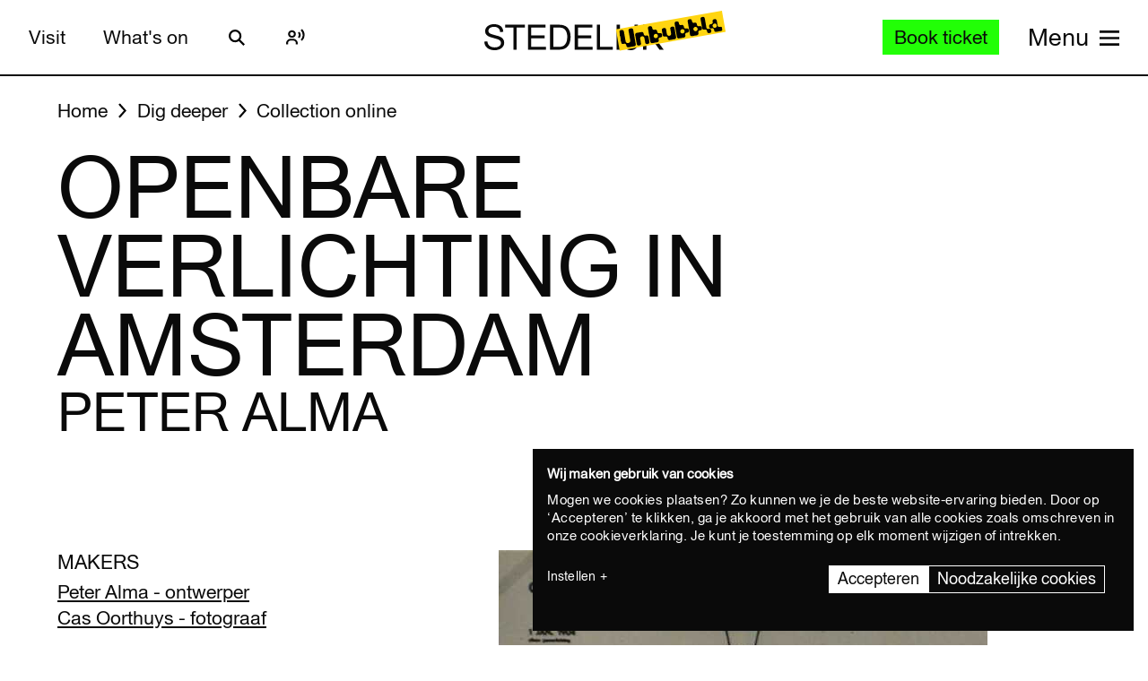

--- FILE ---
content_type: text/javascript
request_url: https://widget.enviso.io/build-ts/modern/components/visitors/relations/enviso-customer-relation-card-element.js
body_size: 773
content:
import{_ as e}from"../../../enviso-base-resolver-570a8de9.js";import{x as i}from"../../../lit-element-5a533547.js";import{e as t}from"../../../query-assigned-elements-7a69526e.js";import{n as r}from"../../../property-b5f76130.js";import"../../../es.iterator.every-b874bb5d.js";import{E as o}from"../../../enviso-base-element-f6ef1004.js";let s,n,a,l,d,p=e=>e,c=class extends o{constructor(){super(),this.isAddRelationCard=!1}render(){var e,t;return super.applyStyle(i(s||(s=p`<style>:host{display:block;box-sizing:border-box;cursor:pointer}.enviso-list-item{border-radius:4px;border:1px solid var(--enviso-secondary-color,#27a58c);padding:1rem;display:grid;grid-template-columns:4rem 1fr;gap:1rem;align-items:center;box-sizing:border-box;height:100%;transition:all .1s ease;width:100%;background:unset;text-align:unset;cursor:pointer}.enviso-list-item *{margin:0}.enviso-relation-picture{width:4rem;height:4rem;background-color:#d8f6f1;border-radius:50%;overflow:hidden}.enviso-relation-picture--add{background-color:#19c5a7;display:flex;align-items:center;justify-content:center}.enviso-relation-picture--add p{color:#fff;font-size:3rem;font-weight:300;margin:0}.enviso-relation-picture>img{width:100%;height:100%;object-fit:cover}.enviso-relation-properties{width:100%}.enviso-relation-properties>span{font-size:1.1rem;line-height:1.35rem;font-weight:300;margin-bottom:.35rem;overflow-wrap:anywhere}.enviso-relation-properties__type{width:fit-content;padding:.25rem .5rem;background-color:#b2ece2;border-radius:4rem;font-size:.9rem;margin-bottom:.5rem}.enviso-list-item:hover{box-shadow:0 0 1px 4px #27a58c}</style>${0}`),this.isAddRelationCard?i(n||(n=p`<button class="enviso-list-item" @click="${0}"><div class="enviso-relation-picture enviso-relation-picture--add"><p>+</p></div><div class="enviso-relation-properties"><span>${0}</span></div></button>`),(()=>this.fireEvent("onAddRelationCardClicked")),this.t("Add relation")):i(a||(a=p`<button class="enviso-list-item" @click="${0}"><div class="enviso-relation-picture">${0}</div><div class="enviso-relation-properties"><span>${0} ${0}</span><p class="enviso-relation-properties__type">${0}</p></div></button>`),(()=>this.fireEvent("onUpdateRelationCardClicked")),null!==(e=this.relation)&&void 0!==e&&e.pictureUrl?i(l||(l=p`<img src="${0}" alt="${0} ${0}">`),null===(t=this.relation)||void 0===t?void 0:t.pictureUrl,this.relation.firstName,this.relation.lastName):i(d||(d=p`<img src="${0}/src/components/assets/images/profile-picture-placeholder.png" alt="${0} ${0}">`),this.settings.basePath,this.relation.firstName,this.relation.lastName),this.relation.firstName,this.relation.lastName,this.t(this.relation.type))))}};e([r({type:Object,attribute:!0,reflect:!0})],c.prototype,"relation",void 0),e([r({type:Boolean,attribute:!0,reflect:!0})],c.prototype,"isAddRelationCard",void 0),c=e([t("enviso-customer-relation-card")],c);export{c as EnvisoCustomerRelationCardElement};
